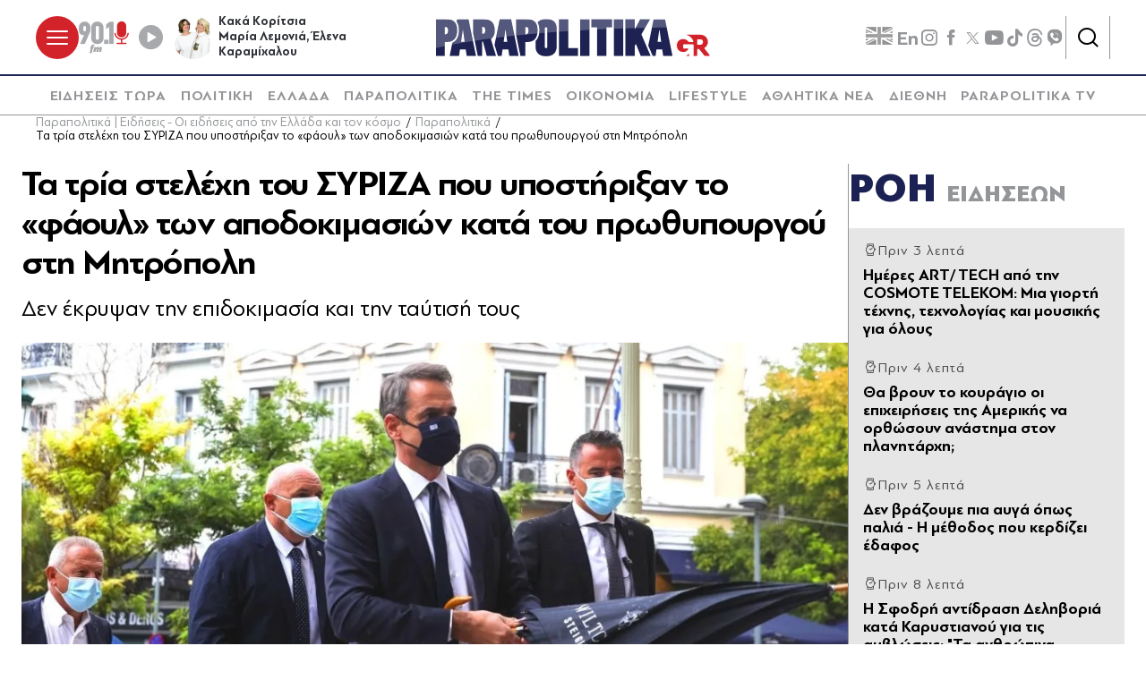

--- FILE ---
content_type: text/html; charset=utf-8
request_url: https://www.parapolitika.gr/parapolitika/article/1137155/oi-apodokimasies-kata-tou-prothupourgou-sti-mitropoli-kai-to-faoul-tou-suriza/$component/shared$ArticleSideShared%5B0%5D/
body_size: 3079
content:



<h3 class="gridLayout__title">
    <a href="/roi-eidiseon/" class="gridLayout__link">
        

&#x3A1;&#x39F;&#x397;
        <span class="gridLayout__text">
            

&#x395;&#x399;&#x394;&#x397;&#x3A3;&#x395;&#x3A9;&#x39D;
        </span>
    </a>
</h3>
<div class="gridLayout__colContent gridLayout__colContent--gray">



<article class="article article--typeMinimal article--typeEmphasized">


    

    <div class="article__details">
            <div class="article__top">
                        <div class="icon-clock"></div>


&#x3A0;&#x3C1;&#x3B9;&#x3BD; 3 &#x3BB;&#x3B5;&#x3C0;&#x3C4;&#x3AC;
            </div>  
        

        
            <h3 class="article__title">
                <a href="/business/article/1667459/imeres-art-tech-apo-tin-cosmote-telekom-mia-giorti-tehnis-tehnologias-kai-mousikis-gia-olous/" target="_self">
                    &#x397;&#x3BC;&#x3AD;&#x3C1;&#x3B5;&#x3C2; ART/ TECH &#x3B1;&#x3C0;&#x3CC; &#x3C4;&#x3B7;&#x3BD; COSMOTE TELEKOM: &#x39C;&#x3B9;&#x3B1; &#x3B3;&#x3B9;&#x3BF;&#x3C1;&#x3C4;&#x3AE; &#x3C4;&#x3AD;&#x3C7;&#x3BD;&#x3B7;&#x3C2;, &#x3C4;&#x3B5;&#x3C7;&#x3BD;&#x3BF;&#x3BB;&#x3BF;&#x3B3;&#x3AF;&#x3B1;&#x3C2; &#x3BA;&#x3B1;&#x3B9; &#x3BC;&#x3BF;&#x3C5;&#x3C3;&#x3B9;&#x3BA;&#x3AE;&#x3C2; &#x3B3;&#x3B9;&#x3B1; &#x3CC;&#x3BB;&#x3BF;&#x3C5;&#x3C2;
                </a>
            </h3>
        
        
        

    </div>
</article>


<article class="article article--typeMinimal article--typeEmphasized">


    

    <div class="article__details">
            <div class="article__top">
                        <div class="icon-clock"></div>


&#x3A0;&#x3C1;&#x3B9;&#x3BD; 4 &#x3BB;&#x3B5;&#x3C0;&#x3C4;&#x3AC;
            </div>  
        

        
            <h3 class="article__title">
                <a href="/the-times/article/1667458/tha-vroun-to-kouragio-oi-epiheiriseis-tis-amerikis-na-orthosoun-anastima-ston-planitarhi/" target="_self">
                    &#x398;&#x3B1; &#x3B2;&#x3C1;&#x3BF;&#x3C5;&#x3BD; &#x3C4;&#x3BF; &#x3BA;&#x3BF;&#x3C5;&#x3C1;&#x3AC;&#x3B3;&#x3B9;&#x3BF; &#x3BF;&#x3B9; &#x3B5;&#x3C0;&#x3B9;&#x3C7;&#x3B5;&#x3B9;&#x3C1;&#x3AE;&#x3C3;&#x3B5;&#x3B9;&#x3C2; &#x3C4;&#x3B7;&#x3C2; &#x391;&#x3BC;&#x3B5;&#x3C1;&#x3B9;&#x3BA;&#x3AE;&#x3C2; &#x3BD;&#x3B1; &#x3BF;&#x3C1;&#x3B8;&#x3CE;&#x3C3;&#x3BF;&#x3C5;&#x3BD; &#x3B1;&#x3BD;&#x3AC;&#x3C3;&#x3C4;&#x3B7;&#x3BC;&#x3B1; &#x3C3;&#x3C4;&#x3BF;&#x3BD; &#x3C0;&#x3BB;&#x3B1;&#x3BD;&#x3B7;&#x3C4;&#x3AC;&#x3C1;&#x3C7;&#x3B7;;
                </a>
            </h3>
        
        
        

    </div>
</article>


<article class="article article--typeMinimal article--typeEmphasized">


    

    <div class="article__details">
            <div class="article__top">
                        <div class="icon-clock"></div>


&#x3A0;&#x3C1;&#x3B9;&#x3BD; 5 &#x3BB;&#x3B5;&#x3C0;&#x3C4;&#x3AC;
            </div>  
        

        
            <h3 class="article__title">
                <a href="/zoi/article/1667457/den-vrazoume-pia-auga-opos-palia-i-methodos-pou-kerdizei-edafos/" target="_self">
                    &#x394;&#x3B5;&#x3BD; &#x3B2;&#x3C1;&#x3AC;&#x3B6;&#x3BF;&#x3C5;&#x3BC;&#x3B5; &#x3C0;&#x3B9;&#x3B1; &#x3B1;&#x3C5;&#x3B3;&#x3AC; &#x3CC;&#x3C0;&#x3C9;&#x3C2; &#x3C0;&#x3B1;&#x3BB;&#x3B9;&#x3AC; - &#x397; &#x3BC;&#x3AD;&#x3B8;&#x3BF;&#x3B4;&#x3BF;&#x3C2; &#x3C0;&#x3BF;&#x3C5; &#x3BA;&#x3B5;&#x3C1;&#x3B4;&#x3AF;&#x3B6;&#x3B5;&#x3B9; &#x3AD;&#x3B4;&#x3B1;&#x3C6;&#x3BF;&#x3C2;
                </a>
            </h3>
        
        
        

    </div>
</article>


<article class="article article--typeMinimal article--typeEmphasized">


        <div class="article__img ">



<figure >
    <picture>

                <source srcset="https://s.parapolitika.gr/images/743x418/jpg/files/2026-01-19/foivos-delivorias-maria-karystianou.webp" type="image/webp" media="(min-width: 640px)" />
                <source srcset="https://s.parapolitika.gr/images/743x418/jpg/files/2026-01-19/foivos-delivorias-maria-karystianou.jp2" type="image/jp2" media="(min-width: 640px)" />
                <source srcset="https://s.parapolitika.gr/images/352x208/jpg/files/2026-01-19/foivos-delivorias-maria-karystianou.webp" type="image/webp" media="(max-width: 639px)" />
                <source srcset="https://s.parapolitika.gr/images/352x208/jpg/files/2026-01-19/foivos-delivorias-maria-karystianou.jp2" type="image/jp2" media="(max-width: 639px)" />

            <img src="https://s.parapolitika.gr/images/743x418/jpg/files/2026-01-19/foivos-delivorias-maria-karystianou.jpg" alt="foivos-delivorias-maria-karystianou" loading="lazy" />
    </picture>
</figure>

            <a href="/ellada/article/1667456/i-sfodri-adidrasi-delivoria-kata-karustianou-gia-tis-amvloseis-ta-anthropina-dikaiomata-den-diapragmateuodai-eikona/" class="article__imgLink" aria-label="Article Link" target="_self"></a>
        </div>
    

    <div class="article__details">
            <div class="article__top">
                        <div class="icon-clock"></div>


&#x3A0;&#x3C1;&#x3B9;&#x3BD; 8 &#x3BB;&#x3B5;&#x3C0;&#x3C4;&#x3AC;
            </div>  
        

        
            <h3 class="article__title">
                <a href="/ellada/article/1667456/i-sfodri-adidrasi-delivoria-kata-karustianou-gia-tis-amvloseis-ta-anthropina-dikaiomata-den-diapragmateuodai-eikona/" target="_self">
                    &#x397; &#x3A3;&#x3C6;&#x3BF;&#x3B4;&#x3C1;&#x3AE; &#x3B1;&#x3BD;&#x3C4;&#x3AF;&#x3B4;&#x3C1;&#x3B1;&#x3C3;&#x3B7; &#x394;&#x3B5;&#x3BB;&#x3B7;&#x3B2;&#x3BF;&#x3C1;&#x3B9;&#x3AC; &#x3BA;&#x3B1;&#x3C4;&#x3AC; &#x39A;&#x3B1;&#x3C1;&#x3C5;&#x3C3;&#x3C4;&#x3B9;&#x3B1;&#x3BD;&#x3BF;&#x3CD; &#x3B3;&#x3B9;&#x3B1; &#x3C4;&#x3B9;&#x3C2; &#x3B1;&#x3BC;&#x3B2;&#x3BB;&#x3CE;&#x3C3;&#x3B5;&#x3B9;&#x3C2;: &quot;&#x3A4;&#x3B1; &#x3B1;&#x3BD;&#x3B8;&#x3C1;&#x3CE;&#x3C0;&#x3B9;&#x3BD;&#x3B1; &#x3B4;&#x3B9;&#x3BA;&#x3B1;&#x3B9;&#x3CE;&#x3BC;&#x3B1;&#x3C4;&#x3B1; &#x3B4;&#x3B5;&#x3BD; &#x3B4;&#x3B9;&#x3B1;&#x3C0;&#x3C1;&#x3B1;&#x3B3;&#x3BC;&#x3B1;&#x3C4;&#x3B5;&#x3CD;&#x3BF;&#x3BD;&#x3C4;&#x3B1;&#x3B9;&quot; (&#x395;&#x3B9;&#x3BA;&#x3CC;&#x3BD;&#x3B1;)
                </a>
            </h3>
        
        
        

    </div>
</article>


<article class="article article--typeMinimal article--typeEmphasized">


    

    <div class="article__details">
            <div class="article__top">
                        <div class="icon-clock"></div>


&#x3A0;&#x3C1;&#x3B9;&#x3BD; 11 &#x3BB;&#x3B5;&#x3C0;&#x3C4;&#x3AC;
            </div>  
        

        
            <h3 class="article__title">
                <a href="/viral/article/1667453/vretania-paralia-gemise-me-hiliades-apsites-tiganites-patates-pos-xevrastikan-sto-simeio/" target="_self">
                    &#x392;&#x3C1;&#x3B5;&#x3C4;&#x3B1;&#x3BD;&#x3AF;&#x3B1;: &#x3A0;&#x3B1;&#x3C1;&#x3B1;&#x3BB;&#x3AF;&#x3B1; &#x3B3;&#x3AD;&#x3BC;&#x3B9;&#x3C3;&#x3B5; &#x3BC;&#x3B5; &#x3C7;&#x3B9;&#x3BB;&#x3B9;&#x3AC;&#x3B4;&#x3B5;&#x3C2; &#x3AC;&#x3C8;&#x3B7;&#x3C4;&#x3B5;&#x3C2; &#x3C4;&#x3B7;&#x3B3;&#x3B1;&#x3BD;&#x3B7;&#x3C4;&#x3AD;&#x3C2; &#x3C0;&#x3B1;&#x3C4;&#x3AC;&#x3C4;&#x3B5;&#x3C2; - &#x3A0;&#x3CE;&#x3C2; &#x3BE;&#x3B5;&#x3B2;&#x3C1;&#x3AC;&#x3C3;&#x3C4;&#x3B7;&#x3BA;&#x3B1;&#x3BD; &#x3C3;&#x3C4;&#x3BF; &#x3C3;&#x3B7;&#x3BC;&#x3B5;&#x3AF;&#x3BF;
                </a>
            </h3>
        
        
        

    </div>
</article>


<article class="article article--typeMinimal article--typeEmphasized">


    

    <div class="article__details">
            <div class="article__top">
                        <div class="icon-clock"></div>


&#x3A0;&#x3C1;&#x3B9;&#x3BD; 11 &#x3BB;&#x3B5;&#x3C0;&#x3C4;&#x3AC;
            </div>  
        

        
            <h3 class="article__title">
                <a href="/ellada/article/1667452/hania-prosorini-pausi-stis-ereunes-gia-ton-agnooumeno-giatro-pou-agnoeitai-apo-tis-7-dekemvriou/" target="_self">
                    &#x3A7;&#x3B1;&#x3BD;&#x3B9;&#x3AC;: &#x3A0;&#x3C1;&#x3BF;&#x3C3;&#x3C9;&#x3C1;&#x3B9;&#x3BD;&#x3AE; &#x3C0;&#x3B1;&#x3CD;&#x3C3;&#x3B7; &#x3C3;&#x3C4;&#x3B9;&#x3C2; &#x3AD;&#x3C1;&#x3B5;&#x3C5;&#x3BD;&#x3B5;&#x3C2; &#x3B3;&#x3B9;&#x3B1; &#x3C4;&#x3BF;&#x3BD; &#x3B1;&#x3B3;&#x3BD;&#x3BF;&#x3BF;&#x3CD;&#x3BC;&#x3B5;&#x3BD;&#x3BF; &#x3B3;&#x3B9;&#x3B1;&#x3C4;&#x3C1;&#x3CC; &#x3C0;&#x3BF;&#x3C5; &#x3B1;&#x3B3;&#x3BD;&#x3BF;&#x3B5;&#x3AF;&#x3C4;&#x3B1;&#x3B9; &#x3B1;&#x3C0;&#x3CC; &#x3C4;&#x3B9;&#x3C2; 7 &#x394;&#x3B5;&#x3BA;&#x3B5;&#x3BC;&#x3B2;&#x3C1;&#x3AF;&#x3BF;&#x3C5;
                </a>
            </h3>
        
        
        

    </div>
</article>


<article class="article article--typeMinimal article--typeEmphasized">


    

    <div class="article__details">
            <div class="article__top">
                        <div class="icon-clock"></div>


&#x3A0;&#x3C1;&#x3B9;&#x3BD; 13 &#x3BB;&#x3B5;&#x3C0;&#x3C4;&#x3AC;
            </div>  
        

        
            <h3 class="article__title">
                <a href="/parapolitika/article/1667451/to-debouto-pierrakaki-stin-proedria-tou-eurogroup-kai-i-istoriki-sunedriasi-ton-21/" target="_self">
                    &#x3A4;&#x3BF; &#x27;&#x27;&#x3BD;&#x3C4;&#x3B5;&#x3BC;&#x3C0;&#x3BF;&#x3CD;&#x3C4;&#x3BF;&#x27;&#x27; &#x3A0;&#x3B9;&#x3B5;&#x3C1;&#x3C1;&#x3B1;&#x3BA;&#x3AC;&#x3BA;&#x3B7; &#x3C3;&#x3C4;&#x3B7;&#x3BD; &#x3C0;&#x3C1;&#x3BF;&#x3B5;&#x3B4;&#x3C1;&#x3AF;&#x3B1; &#x3C4;&#x3BF;&#x3C5; Eurogroup &#x3BA;&#x3B1;&#x3B9; &#x3B7; &#x3B9;&#x3C3;&#x3C4;&#x3BF;&#x3C1;&#x3B9;&#x3BA;&#x3AE; &#x3C3;&#x3C5;&#x3BD;&#x3B5;&#x3B4;&#x3C1;&#x3AF;&#x3B1;&#x3C3;&#x3B7; &#x3C4;&#x3C9;&#x3BD; &#x27;&#x27;21&#x27;&#x27;
                </a>
            </h3>
        
        
        

    </div>
</article>


<article class="article article--typeMinimal article--typeEmphasized">


        <div class="article__img article__img--overlay icon-player">



<figure >
    <picture>

                <source srcset="https://s.parapolitika.gr/images/743x418/jpg/files/2026-01-19/portoleone-aleksandra-grigoris.webp" type="image/webp" media="(min-width: 640px)" />
                <source srcset="https://s.parapolitika.gr/images/743x418/jpg/files/2026-01-19/portoleone-aleksandra-grigoris.jp2" type="image/jp2" media="(min-width: 640px)" />
                <source srcset="https://s.parapolitika.gr/images/352x208/jpg/files/2026-01-19/portoleone-aleksandra-grigoris.webp" type="image/webp" media="(max-width: 639px)" />
                <source srcset="https://s.parapolitika.gr/images/352x208/jpg/files/2026-01-19/portoleone-aleksandra-grigoris.jp2" type="image/jp2" media="(max-width: 639px)" />

            <img src="https://s.parapolitika.gr/images/743x418/jpg/files/2026-01-19/portoleone-aleksandra-grigoris.jpg" alt="Porto Leone: Η εκδίκηση φτάνει στον γάμο - Μαχαίρι, χάος και πανικός με την Αλεξάνδρα (Βίντεο)" loading="lazy" />
    </picture>
</figure>

            <a href="/media/article/1667448/porto-leone-i-ekdikisi-ftanei-ston-gamo-mahairi-haos-kai-panikos-me-tin-alexandra-video/" class="article__imgLink" aria-label="Article Link" target="_self"></a>
        </div>
    

    <div class="article__details">
            <div class="article__top">
                        <div class="icon-clock"></div>


&#x3A0;&#x3C1;&#x3B9;&#x3BD; 18 &#x3BB;&#x3B5;&#x3C0;&#x3C4;&#x3AC;
            </div>  
        

        
            <h3 class="article__title">
                <a href="/media/article/1667448/porto-leone-i-ekdikisi-ftanei-ston-gamo-mahairi-haos-kai-panikos-me-tin-alexandra-video/" target="_self">
                    Porto Leone: &#x397; &#x3B5;&#x3BA;&#x3B4;&#x3AF;&#x3BA;&#x3B7;&#x3C3;&#x3B7; &#x3C6;&#x3C4;&#x3AC;&#x3BD;&#x3B5;&#x3B9; &#x3C3;&#x3C4;&#x3BF;&#x3BD; &#x3B3;&#x3AC;&#x3BC;&#x3BF; - &#x39C;&#x3B1;&#x3C7;&#x3B1;&#x3AF;&#x3C1;&#x3B9;, &#x3C7;&#x3AC;&#x3BF;&#x3C2; &#x3BA;&#x3B1;&#x3B9; &#x3C0;&#x3B1;&#x3BD;&#x3B9;&#x3BA;&#x3CC;&#x3C2; &#x3BC;&#x3B5; &#x3C4;&#x3B7;&#x3BD; &#x391;&#x3BB;&#x3B5;&#x3BE;&#x3AC;&#x3BD;&#x3B4;&#x3C1;&#x3B1; (&#x392;&#x3AF;&#x3BD;&#x3C4;&#x3B5;&#x3BF;)
                </a>
            </h3>
        
        
        

    </div>
</article>


<article class="article article--typeMinimal article--typeEmphasized">


    

    <div class="article__details">
            <div class="article__top">
                        <div class="icon-clock"></div>


&#x3A0;&#x3C1;&#x3B9;&#x3BD; 20 &#x3BB;&#x3B5;&#x3C0;&#x3C4;&#x3AC;
            </div>  
        

        
            <h3 class="article__title">
                <a href="/the-times/article/1667445/i-strofi-tou-leukou-oikou-stin-eboriki-ishu-xupna-mnimes-apo-palies-autokratories/" target="_self">
                    &#x397; &#x3C3;&#x3C4;&#x3C1;&#x3BF;&#x3C6;&#x3AE; &#x3C4;&#x3BF;&#x3C5; &#x39B;&#x3B5;&#x3C5;&#x3BA;&#x3BF;&#x3CD; &#x39F;&#x3AF;&#x3BA;&#x3BF;&#x3C5; &#x3C3;&#x3C4;&#x3B7;&#x3BD; &#x3B5;&#x3BC;&#x3C0;&#x3BF;&#x3C1;&#x3B9;&#x3BA;&#x3AE; &#x3B9;&#x3C3;&#x3C7;&#x3CD; &#x3BE;&#x3C5;&#x3C0;&#x3BD;&#x3AC; &#x3BC;&#x3BD;&#x3AE;&#x3BC;&#x3B5;&#x3C2; &#x3B1;&#x3C0;&#x3CC; &#x3C0;&#x3B1;&#x3BB;&#x3B9;&#x3AD;&#x3C2; &#x3B1;&#x3C5;&#x3C4;&#x3BF;&#x3BA;&#x3C1;&#x3B1;&#x3C4;&#x3BF;&#x3C1;&#x3AF;&#x3B5;&#x3C2;
                </a>
            </h3>
        
        
        

    </div>
</article>


<article class="article article--typeMinimal article--typeEmphasized">


    

    <div class="article__details">
            <div class="article__top">
                        <div class="icon-clock"></div>


&#x3A0;&#x3C1;&#x3B9;&#x3BD; 25 &#x3BB;&#x3B5;&#x3C0;&#x3C4;&#x3AC;
            </div>  
        

        
            <h3 class="article__title">
                <a href="/ellada/article/1667444/exafanisi-16hronis-lora-oudepote-askisame-opoioudipote-eidous-via-lene-oi-goneis-tis/" target="_self">
                    &#x395;&#x3BE;&#x3B1;&#x3C6;&#x3AC;&#x3BD;&#x3B9;&#x3C3;&#x3B7; 16&#x3C7;&#x3C1;&#x3BF;&#x3BD;&#x3B7;&#x3C2; &#x39B;&#x3CC;&#x3C1;&#x3B1;&#x3C2;: &quot;&#x39F;&#x3C5;&#x3B4;&#x3AD;&#x3C0;&#x3BF;&#x3C4;&#x3B5; &#x3B1;&#x3C3;&#x3BA;&#x3AE;&#x3C3;&#x3B1;&#x3BC;&#x3B5; &#x3BF;&#x3C0;&#x3BF;&#x3B9;&#x3BF;&#x3C5;&#x3B4;&#x3AE;&#x3C0;&#x3BF;&#x3C4;&#x3B5; &#x3B5;&#x3AF;&#x3B4;&#x3BF;&#x3C5;&#x3C2; &#x3B2;&#x3AF;&#x3B1;&quot;, &#x3BB;&#x3AD;&#x3BD;&#x3B5; &#x3BF;&#x3B9; &#x3B3;&#x3BF;&#x3BD;&#x3B5;&#x3AF;&#x3C2; &#x3C4;&#x3B7;&#x3C2; - &#x3A4;&#x3B9; &#x3BB;&#x3AD;&#x3BD;&#x3B5; &#x3C3;&#x3C4;&#x3B7;&#x3BD; &#x3B5;&#x3C0;&#x3B9;&#x3C3;&#x3C4;&#x3BF;&#x3BB;&#x3AE; &#x3C4;&#x3BF;&#x3C5;&#x3C2;
                </a>
            </h3>
        
        
        

    </div>
</article></div>

--- FILE ---
content_type: text/plain;charset=UTF-8
request_url: https://cdn.membrana.media/video/par/desktop/videoSources.json
body_size: -152
content:
[{"id":970782,"src":"https://membrana-cdn.media/video/par/custom-970782-20260119-desktop.mp4","poster":"https://membrana-cdn.media/video/par/custom-970782-20260119-0.webp","duration":90,"type":"video/mp4","publication_date":"2026-01-19","title":"parapolitika.gr"}]